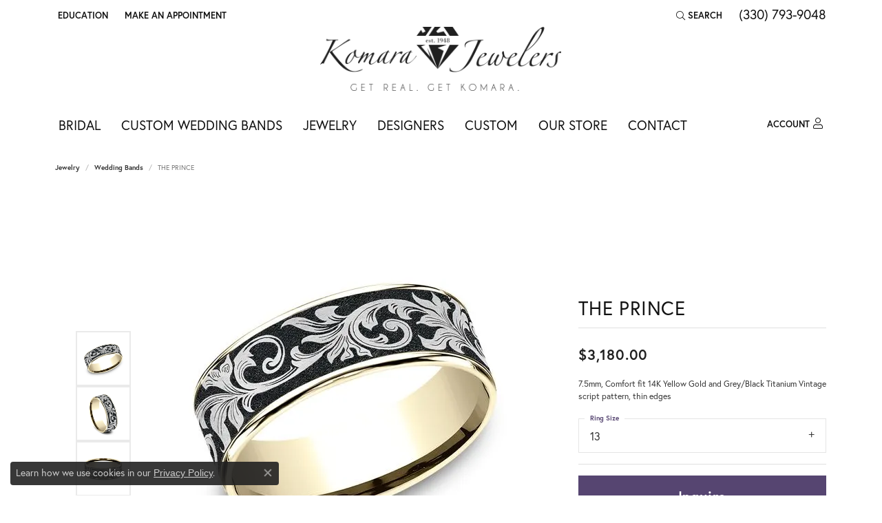

--- FILE ---
content_type: text/html; charset=UTF-8
request_url: https://www.komarajewelers.com/jewelry-details/wedding-bands/the-prince/159647
body_size: 19146
content:
<!DOCTYPE html>
<html lang="en">
	<head>
		<meta charset="utf-8">
		<title>Ammara Stone THE PRINCE CFT9475391GBKT14KY13 14KY Canfield | Komara Jewelers | Canfield, OH</title>	
		
		
		<link rel="preconnect" href="//v6master-brooks.shopfinejewelry.com/">
		<link rel="preconnect" href="https://cdn.jewelryimages.net/">
		
		<link rel="stylesheet" href="/css/_monolith.min.css?t=15475" media="all">
				
		
		
		<link rel="stylesheet" href="//v6master-brooks.shopfinejewelry.com/js/vendor/OwlCarousel2-2.3.4/dist/assets/owl.carousel.min.css?t=komarajewelers15475"  media="print" onload="this.media='all'">
		<link rel="stylesheet" href="//v6master-brooks.shopfinejewelry.com/js/vendor/magiczoomplus-commercial/magiczoomplus/magiczoomplus.css?t=komarajewelers15475"  media="print" onload="this.media='all'">
		<link rel="stylesheet" href="//v6master-brooks.shopfinejewelry.com/js/vendor/bootstrap4-datetimepicker-master/build/css/bootstrap-datetimepicker.min.css?t=komarajewelers15475"  media="print" onload="this.media='all'">
		<link rel="stylesheet" href="//v6master-brooks.shopfinejewelry.com/js/src/components/phone-number-input/css/phone-number-input.min.css?t=komarajewelers15475"  media="print" onload="this.media='all'">
		<link rel="stylesheet" href="//v6master-brooks.shopfinejewelry.com/js/vendor/jquery.realperson.package-2.0.1/jquery.realperson.css?t=komarajewelers15475"  media="print" onload="this.media='all'">
		<link rel="stylesheet" href="//v6master-brooks.shopfinejewelry.com/fonts/diamond-shapes/diashapes-v6.min.css" media="print" onload="this.media='all';">
		<link rel="stylesheet" href="//v6master-brooks.shopfinejewelry.com/fonts/ring-settings/big-ring-settings-style.min.css" media="print" onload="this.media='all';">
		<link rel="stylesheet" href="//v6master-brooks.shopfinejewelry.com/css/fragments/consentManagementPlatform.min.css" media="print" onload="this.media='all';">
		<link rel="stylesheet" href="//v6master-brooks.shopfinejewelry.com/css/fragments/toggleSwitch.min.css" media="print" onload="this.media='all';">
		<link rel="stylesheet" href="//v6master-brooks.shopfinejewelry.com/css/fragments/address-table.min.css" media="print" onload="this.media='all';">
		<link rel="stylesheet" href="//v6master-brooks.shopfinejewelry.com/fonts/icons/css/fontawesome-light.min.css" media="print" onload="this.media='all';">
		<link rel="stylesheet" href="//v6master-brooks.shopfinejewelry.com/fonts/icons/css/brands.min.css" media="print" onload="this.media='all';">
		<link rel="stylesheet" href="//v6master-brooks.shopfinejewelry.com/js/build/components/login/css/login.min.css?t=komarajewelers15475"  media="print" onload="this.media='all'">
		<link rel="stylesheet" href="/css/_login.min.css?t=komarajewelers15475"  media="print" onload="this.media='all'">
		<link rel="stylesheet" href="/css/_quick-search.min.css?t=komarajewelers15475"  media="print" onload="this.media='all'">
			<link rel="stylesheet" href="//v6master-brooks.shopfinejewelry.com/css/pages/jewelry-details.min.css?t=komarajewelers15475" media="all">		
		
		<link rel="stylesheet" href="//v6master-brooks.shopfinejewelry.com/css/theme-everest.css?t=15475" media="print" onload="this.media='all';">
		
		<link rel="stylesheet" href="/css/local.css?t=15475" media="all">
		<link rel="stylesheet" href="//v6master-brooks.shopfinejewelry.com/css/print.min.css?t=15475" media="print" type="text/css">
	
		<script data-load-position="inline">
			window.cmpSettings = {"useOptInConsentPolicy":false,"showConsentManagementOptions":false,"includeRolexCookieOptions":false,"includePersonalizationCookieOption":true,"forRolexHybrid":false,"rolexCMPVersion":1};
		</script>
		<script src="//v6master-brooks.shopfinejewelry.com/js/globalScripts/cookieBlocker.js" data-load-position="inline"></script>
		
		<script>
			var blockedCookieScripts = [];
		</script>		
		<!-- No analytics active "" -->		
		
		

		<!-- HEAD INCLUDES START -->
		<!-- Google tag (gtag.js) --> <script async src=" https://www.googletagmanager.com/gtag/js?id=G-PN0KNQWBNX"></script> <script> window.dataLayer = window.dataLayer || []; function gtag(){dataLayer.push(arguments);} gtag('js', new Date()); gtag('config', 'G-PN0KNQWBNX'); </script>

<!-- Google Tag Manager -->
<script>(function(w,d,s,l,i){w[l]=w[l]||[];w[l].push({'gtm.start':
new Date().getTime(),event:'gtm.js'});var f=d.getElementsByTagName(s)[0],
j=d.createElement(s),dl=l!='dataLayer'?'&l='+l:'';j.async=true;j.src=
' https://www.googletagmanager.com/gtm.js?id='+i+dl;f.parentNode.insertBefore(j,f);
})(window,document,'script','dataLayer','GTM-MK6H4L2');</script>
<!-- End Google Tag Manager -->

<!-- Facebook Pixel Code -->
<script>
!function(f,b,e,v,n,t,s)
{if(f.fbq)return;n=f.fbq=function(){n.callMethod?
n.callMethod.apply(n,arguments):n.queue.push(arguments)};
if(!f._fbq)f._fbq=n;n.push=n;n.loaded=!0;n.version='2.0';
n.queue=[];t=b.createElement(e);t.async=!0;
t.src=v;s=b.getElementsByTagName(e)[0];
s.parentNode.insertBefore(t,s)}(window, document,'script',
' https://connect.facebook.net/en_US/fbevents.js');
fbq('init', '2094635470841206');
fbq('track', 'PageView');
</script>
<noscript><img height="1" width="1" style="display:none"
src=" https://www.facebook.com/tr?id=2094635470841206&ev=PageView&noscript=1"
/></noscript>
<!-- End Facebook Pixel Code -->

<link rel="shortcut icon" href="/images/favicon.png">

<script type="text/javascript">
    adroll_adv_id = "ARU6N7I6N5H77NHYJYWI25";
    adroll_pix_id = "HCQ6PJD6IJARFONXNQCJ3F";
    adroll_version = "2.0";

    (function(w, d, e, o, a) {
        w.__adroll_loaded = true;
        w.adroll = w.adroll || [];
        w.adroll.f = [ 'setProperties', 'identify', 'track' ];
        var roundtripUrl = "https://s.adroll.com/j/" + adroll_adv_id
                + "/roundtrip.js";
        for (a = 0; a < w.adroll.f.length; a++) {
            w.adroll[w.adroll.f[a]] = w.adroll[w.adroll.f[a]] || (function(n) {
                return function() {
                    w.adroll.push([ n, arguments ])
                }
            })(w.adroll.f[a])
        }

        e = d.createElement('script');
        o = d.getElementsByTagName('script')[0];
        e.async = 1;
        e.src = roundtripUrl;
        o.parentNode.insertBefore(e, o);
    })(window, document);
    adroll.track("pageView");
</script>

<meta name="facebook-domain-verification" content="85ejaakft7f12iqjv1sh7dsnt8x6mh" /><script>window.userCurrency = "USD";</script>
		<!-- HEAD INCLUDES END -->

		
					
		<script data-load-position="early 0">window.pageInfo={"itemID":"159647","itemDetails":{"itemID":"159647","masterID":"2513323","jewelryClassID":"18","itemUrl":null,"vendorID":"00028","edgeVendID":"","folderName":"benchmark","has1x1":"0","imgFileName":"CFT9475391GBKT14KY13.jpg","imgAlt1":"","imgFileName2":"CFT9475391GBKT14KY13_2.jpg","imgAlt2":"","imgFileName3":"CFT9475391GBKT14KY13_3.jpg","imgAlt3":"","imgFileName4":"CFT9475391GBKT14KY13_4.jpg","imgAlt4":"","imgFileName5":null,"imgAlt5":"","videoFile":"","youtubeLink":"","imgUrl":"galleries\/benchmark\/CFT9475391GBKT14KY13.jpg","collectionID":"9","itemTitle":"THE PRINCE","description":"7.5mm, Comfort fit 14K Yellow Gold and Grey\/Black Titanium Vintage script pattern, thin edges ","styleNo":"CFT9475391GBKT14KY13","vendorStyle":"00028-CFT9475391GBKT14KY","GUID":"","RFID":"","gender":"","ringSetting":"0","settingType":null,"centerStoneIncluded":"0","centerCtWt":"0.00","centerDiaShape":"0","centerDiaCut":"0","centerDiaClarity":"0","centerDiaColor":"0","centerDiaDimensions":"","centerDiaCertType":"0","centerDiaCertImg":"","centerDiaCertNo":"","centerDiaFluorescence":"0","centerDiaTable":"0.00","centerDiaDepth":"0.00","centerDiaCulet":"0","centerDiaPrice":"0.00","centerDiaPricePerCarat":"0.00","commonDiaCtWt":"0.00","commonDiaShape":"0","commonDiaCut":"0","commonDiaClarity":"0","commonDiaColor":"0","totalDiaCount":"0","totalDiaCtWt":"0.00","shapeRange":"","centerGemIncluded":"0","centerGemType":"0","centerGemShape":"0","centerGemstoneCtWt":"0.00","centerGemDimensions":"","centerGemQuality":"","gemstoneType":null,"gemstoneTypeA":"0","gemstoneTypeACtWt":"0.00","gemstoneTypeACount":"0","gemstoneTypeB":"0","gemstoneTypeBCtWt":"0.00","gemstoneTypeBCount":"0","gemstoneTypeC":"0","gemstoneTypeCCtWt":"0.00","gemstoneTypeCCount":"0","gemstoneTypeD":"0","gemstoneTypeDCtWt":"0.00","gemstoneTypeDCount":"0","gemstoneTypeE":"0","gemstoneTypeECtWt":"0.00","gemstoneTypeECount":"0","totalGemstoneWt":"0.00","fullMetalType":"14K Yellow Gold","metalType1":"14KY","length":"0.00","lengthType":"","width":"7.50","widthType":"","size":null,"color":null,"letter":null,"era":null,"ringSizes":"13","stockLevel":"1","availability":"7-10","freeShipping":"0","weight":"1.00","weightType":"","enableCheckout":"1","lowCt":"0.00","highCt":"0.00","categoryTitle":"Wedding Bands","categoryUrl":"wedding-bands","h1Tag":"","parentCategoryTitle":"","parentCategoryUrl":"","retail":3180,"salePrice":0,"imgFileName_exists":null,"imgFileName_width":null,"imgFileName2_exists":null,"imgFileName2_width":null,"imgFileName3_exists":null,"imgFileName3_width":null,"imgFileName4_exists":null,"imgFileName4_width":null,"imgFileName5_exists":null,"imgFileName5_width":null,"nonStandardImage":null,"similarSKUs":"{\"idList\":[\"95797\",\"96665\",\"97477\",\"97375\",\"97881\",\"134775\",\"95567\",\"95299\",\"150679\",\"157305\"],\"ctime\":1715544813}","itemMetaTitle":"","itemMetaKeywords":"","itemMetaDescription":"","itemVisible":"1","autoUpdate":"1","collectionTitle":"Ammara Stone","collectionUrl":"Ammara-Stone","logoWhite":"ammara-stone-benchmark-logo-white","copyHybrid":"Ammara Stone represents the notion of united strength. The word &quot;Ammara&quot; (deriving from the Greek word Amarantos) translates to unfading and eternal. Coupled with the word &quot;Stone&quot;, the Ammara Stone name represent the stone-like foundation shared between you and yours. The Ammara Stone line breaks the barriers of traditional ring design. There is nothing traditional about the eternal bond you share, and your ring should be no different.","masterCollectionID":"00515","jsonData":null,"fixedShippingPrice":"0.00","metalFinish":"","style":"","watchType":"","watchBraceletMaterial":"","watchBraceletColor":"","watchCaseSize":"","watchCaseMaterial":"","watchCrystalType":"","watchBezel":"","watchDialColor":"","watchDialShape":"","watchDialType":"","watchMovement":"","watchWaterResistance":"","watchFunctions":"","watchBraceletStyle":"","commonStoneType":"0","hidePrice":"0","excludeFromCoupons":"0","isERDBrand":"0","collection":"","fretail":"$3,180.00","fsalePrice":"$0.00","collectionLogoURL":"\/\/collections.jewelryimages.net\/collections_logos\/ammara-stone-benchmark-logo-white.jpg","imageSource":"\/\/cdn.jewelryimages.net\/galleries\/benchmark\/CFT9475391GBKT14KY13.jpg?v=15"},"baseSKU":"00028-CFT9475391GBKT14KY","baseSKURaw":"CFT9475391GBKT14KY","jewelryClassID":"18","jsonData":false,"styleNo":"CFT9475391GBKT14KY13","scrambledStlyeNo":"","itemTitle":"THE PRINCE","itemVisible":"1","categoryUrl":"wedding-bands","collectionID":"9","edgeVendID":"","vendorID":"00028","erdLegacyUrl":false,"variationStyle":"","imageBaseURL":"","image1":"\/\/cdn.jewelryimages.net\/galleries\/benchmark\/CFT9475391GBKT14KY13.jpg?v=15","image2":"\/\/cdn.jewelryimages.net\/galleries\/benchmark\/CFT9475391GBKT14KY13_2.jpg?v=15","image3":"\/\/cdn.jewelryimages.net\/galleries\/benchmark\/CFT9475391GBKT14KY13_3.jpg?v=15","image4":"\/\/cdn.jewelryimages.net\/galleries\/benchmark\/CFT9475391GBKT14KY13_4.jpg?v=15","image5":"","image6":"https:\/\/cdn.jewelryimages.net\/static\/v6master\/images\/page_content\/Punchmark_600x800-optimized.gif?webpSupport=0","variationColNames":"[]","ringSizeHasJSON":false,"ringSizeJSON":"13","session":"e9bcf172d3e54bb7f78d723282ec13c8","referer":"","hideDecimals":"0","hideAllPrices":"0","price":3180,"currency":"USD","hidePriceMessage":"Call for Price","calculateLiveSettingPrice":false,"metalType":"14KY","metalFinish":"","diamondQuality":"","priceAdj":1,"forexMultiplier":1,"similarItems":{"success":true,"retArr":[{"imageSource":"\/\/cdn.jewelryimages.net\/galleries\/benchmark\/0125R7010TA06.jpg?v=15","itemUrl":"\/jewelry-details\/wedding-bands\/the-hero\/95797","itemTitle":"THE HERO","retail":"1900.00","salePrice":"0.00"},{"imageSource":"\/\/cdn.jewelryimages.net\/galleries\/benchmark\/0125R7763TA06.jpg?v=15","itemUrl":"\/jewelry-details\/wedding-bands\/the-stryker\/96665","itemTitle":"THE STRYKER","retail":"1855.00","salePrice":"0.00"},{"imageSource":"\/\/cdn.jewelryimages.net\/galleries\/benchmark\/0125Y7740TA06.jpg?v=15","itemUrl":"\/jewelry-details\/wedding-bands\/the-phantom\/97477","itemTitle":"THE PHANTOM","retail":"1900.00","salePrice":"0.00"},{"imageSource":"\/\/cdn.jewelryimages.net\/galleries\/benchmark\/025TA703414KR06.jpg?v=15","itemUrl":"\/jewelry-details\/wedding-bands\/the-gauge\/97375","itemTitle":"THE GAUGE","retail":"3515.00","salePrice":"0.00"},{"imageSource":"\/\/cdn.jewelryimages.net\/galleries\/benchmark\/025W7393TA06.jpg?v=15","itemUrl":"\/jewelry-details\/wedding-bands\/the-caspian\/97881","itemTitle":"THE CASPIAN","retail":"2600.00","salePrice":"0.00"},{"imageSource":"\/\/cdn.jewelryimages.net\/galleries\/benchmark\/032R6561GTA06.jpg?v=15","itemUrl":"\/jewelry-details\/wedding-bands\/the-defender\/134775","itemTitle":"THE DEFENDER","retail":"2585.00","salePrice":"0.00"},{"imageSource":"\/\/cdn.jewelryimages.net\/galleries\/benchmark\/BP025R7613TA06.jpg?v=15","itemUrl":"\/jewelry-details\/wedding-bands\/the-ozark\/95567","itemTitle":"THE OZARK","retail":"2600.00","salePrice":"0.00"},{"imageSource":"\/\/cdn.jewelryimages.net\/galleries\/benchmark\/BP025W7611GTA06.jpg?v=15","itemUrl":"\/jewelry-details\/wedding-bands\/the-gunnison\/95299","itemTitle":"THE GUNNISON","retail":"2600.00","salePrice":"0.00"},{"imageSource":"\/\/cdn.jewelryimages.net\/galleries\/benchmark\/CF378003GTA14KY07.jpg?v=15","itemUrl":"\/jewelry-details\/wedding-bands\/the-harvest\/150679","itemTitle":"THE HARVEST","retail":"1990.00","salePrice":"0.00"},{"imageSource":"\/\/cdn.jewelryimages.net\/galleries\/benchmark\/CF378005GTA14KY11.5.jpg?v=15","itemUrl":"\/jewelry-details\/wedding-bands\/the-timeless\/157305","itemTitle":"THE TIMELESS","retail":"1990.00","salePrice":"0.00"},{"imageSource":null,"itemUrl":null,"itemTitle":null,"retail":null,"salePrice":null}],"date":1715544813000},"enableCustomerWishlist":"1","enableGuestWishlist":"1","customer":{"loggedIn":false,"hasGuestWishlist":false,"firstName":"","lastName":"","email":"","phone":""},"lowCt":"0.00","highCt":"0.00","shapeRange":"","showChatButtonJewelryDetails":"0","jewelryDescriptionShowMoreButton":true,"affirmPublicKey":"","financingPageVisibility":"1","storename":"Komara Jewelers","storeaddress":"<br>Canfield Location<br>3649 Canfield Road<br>Canfield, OH 44406-9385<br>","cartButtonDefaultText":"Add to Cart","availableLocationInputHTML":"<input type=\"hidden\" value=\"1\" name=\"location\" class=\"appt-location\">","locationDayTime":{"1":{"locationName":"Canfield Location","daysOfWeekDisabled":[0],"timeOfDay":{"1":{"open":"10:00:00","close":"19:30:00"},"2":{"open":"10:00:00","close":"17:30:00"},"3":{"open":"10:00:00","close":"17:30:00"},"4":{"open":"10:00:00","close":"19:30:00"},"5":{"open":"10:00:00","close":"17:30:00"},"6":{"open":"10:00:00","close":"15:30:00"}},"closedHolidayDates":[],"adjustedHolidayHours":[]}},"locationsFieldInquiries":"1","customerID":null};</script>			
		
<script>
	window.enableEcommerce = "0";
</script>

		
<script>
	window.fbAppId = "174100089333117";
</script>

		
	<script>
		window.googleAppId = "522739862603-9cnc28esu2ntos9aevhluql3ikdjgqpo.apps.googleusercontent.com";
	</script>

		<script type="application/ld+json">{"@context":"https:\/\/schema.org","@type":"Product","name":"THE PRINCE","image":["\/\/cdn.jewelryimages.net\/galleries\/benchmark\/CFT9475391GBKT14KY13.jpg?v=15","\/\/cdn.jewelryimages.net\/galleries\/benchmark\/CFT9475391GBKT14KY13_2.jpg?v=15","\/\/cdn.jewelryimages.net\/galleries\/benchmark\/CFT9475391GBKT14KY13_3.jpg?v=15","\/\/cdn.jewelryimages.net\/galleries\/benchmark\/CFT9475391GBKT14KY13_4.jpg?v=15"],"description":"7.5mm, Comfort fit 14K Yellow Gold and Grey\/Black Titanium Vintage script pattern, thin edges ","sku":"CFT9475391GBKT14KY13","mpn":"00028-CFT9475391GBKT14KY","brand":{"@type":"Brand","name":"Ammara Stone"},"offers":{"@type":"Offer","url":"https:\/\/www.komarajewelers.com\/jewelry-details\/wedding-bands\/the-prince\/159647","priceCurrency":"USD","price":"3180","priceValidUntil":"2026-02-18","availability":"https:\/\/schema.org\/InStock","shippingDetails":{"@type":"OfferShippingDetails","shippingRate":{"@type":"MonetaryAmount","currency":"USD"},"shippingDestination":{"@type":"DefinedRegion","addressCountry":"US"},"deliveryTime":{"@type":"ShippingDeliveryTime","handlingTime":{"@type":"QuantitativeValue","minValue":"7","maxValue":"10"},"businessDays":{"@type":"OpeningHoursSpecification","dayOfWeek":["https:\/\/schema.org\/Monday","https:\/\/schema.org\/Tuesday","https:\/\/schema.org\/Wednesday","https:\/\/schema.org\/Thursday","https:\/\/schema.org\/Friday","https:\/\/schema.org\/Saturday"]}}}}}</script>
		<meta name="description" content="Shop Ammara Stone Wedding Bands like this CFT9475391GBKT14KY13 THE PRINCE at Komara Jewelers in Canfield OH">
		<meta name="referrer" content="strict-origin-when-cross-origin">
		<meta name="keywords" content="">
		<meta name="viewport" content="width=device-width, initial-scale=1">
		<!-- Open Graph Meta -->
		<meta property="og:title" content="THE PRINCE">
		<meta property="og:description" content="7.5mm, Comfort fit 14K Yellow Gold and Grey/Black Titanium Vintage script pattern, thin edges ">
		<meta property="og:image" content="https://cdn.jewelryimages.net/galleries/benchmark/CFT9475391GBKT14KY13.jpg?v=15">
		<meta property="product:brand" content="Ammara Stone">
		<meta property="product:availability" content="Available in 7-10 Business Days">
		<meta property="product:condition" content="new">
		<meta property="product:price:amount" content="$3,180.00">
		<meta property="product:price:currency" content="USD">
		<meta property="product:retailer_item_id" content="159647">
		<!-- End Graph Meta -->

		
	</head>
	<body id="jewelry-details" class=" icofont-fontawesome-light" data-theme="everest">		
		<!-- START BODY INCLUDE -->
		<!-- Google Tag Manager (noscript) -->
<noscript><iframe src=" https://www.googletagmanager.com/ns.html?id=GTM-MK6H4L2"
height="0" width="0" style="display:none;visibility:hidden"></iframe></noscript>
<!-- End Google Tag Manager (noscript) -->
		<!-- END BODY INCLUDE -->
		
		<!-- No podium chat active -->
		
		
		<div id='accessibility-skip-links' data-breakpoint='md'><a class="skippy sr-only sr-only-focusable" href="#main-sections"><span class="skippy-text">Skip to main content</span></a><a class="skippy sr-only sr-only-focusable" href="#footer"><span class="skippy-text">Skip to footer</span></a></div>



		<div class="container-fluid toolbar top ">
			<div class="toolbar-inner align-items-center justify-content-center justify-content-sm-center justify-content-md-between justify-content-lg-between px-10 container" role="toolbar" aria-label="Primary toolbar">
				<ul class="left">
				<li class="toolbar-item dropdown  item-edu-list">
					<a href="javascript:void(0)" role="button" class="dropdown-toggle" data-bs-toggle="dropdown" data-bs-hover="dropdown" aria-haspopup="menu" aria-expanded="false" id="top-menu-item-left-edu-list-1"><span>Education</span><span class="sr-only">Toggle Jewelry Education Menu</span></a>
					<ul class="dropdown-menu menu-edu-list  edu-list-dropdown" aria-labelledby="top-menu-item-left-edu-list-1" role="menu">
						<li><a href="/education" class="dropdown-item">Jewelry Education</a></li>
						<li class="dropdown-submenu">
							<a href="#" class="dropdown-item" aria-haspopup="menu" aria-expanded="false" id="top-submenu-item-left-edu-list-1-1">Diamond Education</a>
							<ul class="dropdown-menu menu-edu-diamonds " aria-labelledby="top-submenu-item-left-edu-list-1-1" role="menu">
								<li><a href="/education-diamonds" class="dropdown-item">The Four Cs of Diamonds</a></li>
								<li><a href="/education-diamond-buying" class="dropdown-item">Diamond Buying Tips</a></li>
							</ul>
						</li>
						<li><a href="/education-settings" class="dropdown-item">Choosing the Ring</a></li>
						<li class="dropdown-submenu">
							<a href="#" class="dropdown-item" aria-haspopup="menu" aria-expanded="false" id="top-submenu-item-left-edu-list-1-2">Learn About Gemstones</a>
							<ul class="dropdown-menu menu-edu-settings " aria-labelledby="top-submenu-item-left-edu-list-1-2" role="menu">
								<li><a href="/education-gemstones#birthstones" class="dropdown-item">Birthstone Guide</a></li>
								<li><a href="/education-gemstones#gemstones" class="dropdown-item">Gemstone Guide</a></li>
							</ul>
						</li>
						<li><a href="/education-metals" class="dropdown-item">Precious Metals</a></li>
						<li class="dropdown-submenu">
							<a href="#" class="dropdown-item" aria-haspopup="menu" aria-expanded="false" id="top-submenu-item-left-edu-list-1-3">Jewelry Care</a>
							<ul class="dropdown-menu menu-edu-care " aria-labelledby="top-submenu-item-left-edu-list-1-3" role="menu">
								<li><a href="/education-jewelry-care" class="dropdown-item">Caring for Fine Jewelry</a></li>
								<li><a href="/education-diamond-care" class="dropdown-item">Diamond Cleaning</a></li>
								<li><a href="/education-gemstone-care" class="dropdown-item">Gemstone Cleaning</a></li>
							</ul>
						</li>
						<li><a href="/education-anniversary-guide" class="dropdown-item">Anniversary Guide</a></li>
						<li><a href="/education-gold-buying" class="dropdown-item">Gold Buying Guide</a></li>
					</ul>
				</li><li class="toolbar-item  item-"><a href="/make-an-appointment" role="link" ><span>Make An Appointment</span></a></li>
				</ul>
				<ul class="right">
			<li class="toolbar-item dropdown  item-search">
				<a href="javascript:void(0)" role="button" class="dropdown-toggle" data-bs-toggle="dropdown" data-bs-hover="dropdown" aria-haspopup="menu" aria-expanded="false" id="top-menu-item-right-search-1" aria-label="Search"><i class="icon-search"></i><span>Search</span><span class="sr-only">Toggle Toolbar Search Menu</span></a>
				<div class="dropdown-menu menu-search dropdown-menu-right" aria-labelledby="top-menu-item-right-search-1" role="presentation">
					<div class="px-2">
						<form action="/jewelry" role="search" method="GET" aria-label="Site search">
							<div class="input-group">
								<label for="toolbar-search-kw" class="sr-only">Search for...</label>
								<input type="text" class="form-control" id="toolbar-search-kw" name="kw" placeholder="Search for...">
								<span class="input-group-btn">
									<button class="btn btn-default px-3" type="submit" role="button" aria-label="Submit search"><i class="icon-search" aria-hidden="true"></i></button>
								</span>
							</div>
						</form>
					</div>
				</div>
			</li><li class="toolbar-item phone item-phone"><a href="tel:3307939048" role="link" ><span>(330) 793-9048</span></a></li>
				</ul>
			</div>
		</div>
<header >
	<div class="container main-content">				
		<div class="row">
			<div class="col main-content-col  ">
				
				
		<a href="/" id="logo" aria-label="Komara Jewelers logo - Go to homepage">
			<img src="/images/logo.png" width="3000" height="800" alt="Komara Jewelers logo" class="mx-auto" loading="eager" decoding="sync" fetchpriority="high">
		</a>
				
				
			</div>
		</div>
	</div>
	
	
</header>
<!-- Nav generated 20260119020339 -->

<nav class="navbar navbar-expand-md navbar-menu-position-default " id="website-navigation" aria-label="Primary">
	
<button class="navbar-toggler d-inline-block d-md-none" id="nav-toggle" type="button" data-animation="animation-2" data-bs-toggle="collapse" data-bs-target="#main-navigation" aria-controls="main-navigation" aria-expanded="false" aria-label="Toggle navigation">
	<span class="navbar-toggler-icon" aria-hidden="true">
		<span></span>
		<span></span>
		<span></span>
	</span>
</button>
	<div class="collapse navbar-collapse justify-content-between" id="main-navigation">
		<div class='container inner-nav  px-0 px-md-10'>
		<ul class="navbar-nav navbar-left justify-content-start align-items-center " id="menubar-left" aria-label="Primary site menu">
		<li class="dropdown nav-item "><a href="javascript:void(0)" data-bs-toggle="dropdown" aria-expanded="false" aria-haspopup="true" class="nav-link " id="menu-item-default-1">Bridal</a><ul class="dropdown-menu  menu-default dropdown-menu-left" aria-labelledby="menu-item-default-1"><li><a href="/ringsettings" data-url="/ringsettings"  class="dropdown-item dropdown-item-parent "  id="submenu-item-default-1-1">Start With The Ring</a></li><li><a href="/ringsettings-diamonds" data-url="/ringsettings-diamonds"  class="dropdown-item dropdown-item-parent "  id="submenu-item-default-1-2">Start With The Diamond</a></li><li><a href="/jewelry/engagement-rings" data-url="/jewelry/engagement-rings"  class="dropdown-item dropdown-item-parent "  id="submenu-item-default-1-3">Shop Engagement Rings</a></li><li><a href="/jewelry/wedding-bands" data-url="/jewelry/wedding-bands"  class="dropdown-item dropdown-item-parent "  id="submenu-item-default-1-4">Wedding Bands</a></li><li><a href="/benchmark-ring-lab" data-url="/benchmark-ring-lab"  class="dropdown-item dropdown-item-parent "  id="submenu-item-default-1-5">Build Your Wedding Band</a></li><li><a href="/education-settings" data-url="/education-settings"  class="dropdown-item dropdown-item-parent "  id="submenu-item-default-1-6">Learn About Ring Settings</a></li><li><a href="/education-diamonds" data-url="/education-diamonds"  class="dropdown-item dropdown-item-parent "  id="submenu-item-default-1-7">Learn About Diamonds</a></li></ul><!-- .dropdown-menu --></li>
		<li class=" nav-item "><a href="/pages/custom-band-builder" class="nav-link ">Custom Wedding Bands</a></li>
		<li class="dropdown nav-item "><a href="javascript:void(0)" data-bs-toggle="dropdown" aria-expanded="false" aria-haspopup="true" class="nav-link " id="menu-item-cat-list-3">Jewelry</a><ul class="dropdown-menu  menu-cat-list dropdown-menu-left cat-list-dropdown" aria-labelledby="menu-item-cat-list-3"><li class="dropdown dropdown-submenu"><a href="/jewelry/engagement" data-url="/jewelry/engagement" class="dropdown-item dropdown-item-parent parent-has-kids" id="submenu-item-cat-list-1">Engagement</a><ul class="dropdown-menu dropdown-menu-left dropdown-menu-children" aria-labelledby="submenu-item-cat-list-1" role="menu"><li role="none"><a class="dropdown-item" href="/jewelry/engagement-rings" role="menuitem">Engagement Rings</a></li><li role="none"><a class="dropdown-item" href="/jewelry/semi-mount-rings" role="menuitem">Semi-mount Rings</a></li><li role="none"><a class="dropdown-item" href="/jewelry/wedding-sets" role="menuitem">Wedding Sets</a></li><li role="none"><a class="dropdown-item" href="/jewelry/anniversary-rings" role="menuitem">Anniversary Rings</a></li></ul></li><li class="dropdown dropdown-submenu"><a href="/jewelry/wedding-bands" data-url="/jewelry/wedding-bands" class="dropdown-item dropdown-item-parent parent-has-kids" id="submenu-item-cat-list-2">Wedding Bands</a><ul class="dropdown-menu dropdown-menu-left dropdown-menu-children" aria-labelledby="submenu-item-cat-list-2" role="menu"><li role="none"><a class="dropdown-item" href="/jewelry/womens-wedding-bands" role="menuitem">Women's Wedding Bands</a></li><li role="none"><a class="dropdown-item" href="/jewelry/mens-wedding-bands" role="menuitem">Men's Wedding Bands</a></li><li role="none"><a class="dropdown-item" href="/jewelry/silicone-wedding-bands" role="menuitem">Silicone Wedding Bands</a></li></ul></li><li class="dropdown dropdown-submenu"><a href="/jewelry/fashion-rings" data-url="/jewelry/fashion-rings" class="dropdown-item dropdown-item-parent parent-has-kids" id="submenu-item-cat-list-3">Fashion Rings</a><ul class="dropdown-menu dropdown-menu-left dropdown-menu-children" aria-labelledby="submenu-item-cat-list-3" role="menu"><li role="none"><a class="dropdown-item" href="/jewelry/diamond-rings" role="menuitem">Diamond Rings</a></li><li role="none"><a class="dropdown-item" href="/jewelry/colored-stone-rings" role="menuitem">Colored Stone Rings</a></li><li role="none"><a class="dropdown-item" href="/jewelry/gold-rings" role="menuitem">Gold Rings</a></li><li role="none"><a class="dropdown-item" href="/jewelry/silver-rings" role="menuitem">Silver Rings</a></li><li role="none"><a class="dropdown-item" href="/jewelry/pearl-rings" role="menuitem">Pearl Rings</a></li></ul></li><li class="dropdown dropdown-submenu"><a href="/jewelry/earrings" data-url="/jewelry/earrings" class="dropdown-item dropdown-item-parent parent-has-kids" id="submenu-item-cat-list-4">Earrings</a><ul class="dropdown-menu dropdown-menu-left dropdown-menu-children" aria-labelledby="submenu-item-cat-list-4" role="menu"><li role="none"><a class="dropdown-item" href="/jewelry/diamond-earrings" role="menuitem">Diamond Earrings</a></li><li role="none"><a class="dropdown-item" href="/jewelry/colored-stone-earrings" role="menuitem">Colored Stone Earrings</a></li><li role="none"><a class="dropdown-item" href="/jewelry/gold-earrings" role="menuitem">Gold Earrings</a></li><li role="none"><a class="dropdown-item" href="/jewelry/silver-earrings" role="menuitem">Silver Earrings</a></li><li role="none"><a class="dropdown-item" href="/jewelry/pearl-earrings" role="menuitem">Pearl Earrings</a></li></ul></li><li class="dropdown dropdown-submenu"><a href="/jewelry/pendants" data-url="/jewelry/pendants" class="dropdown-item dropdown-item-parent parent-has-kids" id="submenu-item-cat-list-5">Pendants</a><ul class="dropdown-menu dropdown-menu-left dropdown-menu-children" aria-labelledby="submenu-item-cat-list-5" role="menu"><li role="none"><a class="dropdown-item" href="/jewelry/diamond-pendants" role="menuitem">Diamond Pendants</a></li><li role="none"><a class="dropdown-item" href="/jewelry/colored-stone-pendants" role="menuitem">Colored Stone Pendants</a></li><li role="none"><a class="dropdown-item" href="/jewelry/silver-pendants" role="menuitem">Silver Pendants</a></li><li role="none"><a class="dropdown-item" href="/jewelry/pearl-pendants" role="menuitem">Pearl Pendants</a></li></ul></li><li class="dropdown dropdown-submenu"><a href="/jewelry/necklaces" data-url="/jewelry/necklaces" class="dropdown-item dropdown-item-parent parent-has-kids" id="submenu-item-cat-list-6">Necklaces</a><ul class="dropdown-menu dropdown-menu-left dropdown-menu-children" aria-labelledby="submenu-item-cat-list-6" role="menu"><li role="none"><a class="dropdown-item" href="/jewelry/diamond-necklaces" role="menuitem">Diamond Necklaces</a></li><li role="none"><a class="dropdown-item" href="/jewelry/colored-stone-necklaces" role="menuitem">Colored Stone Necklaces</a></li><li role="none"><a class="dropdown-item" href="/jewelry/gold-necklaces" role="menuitem">Gold Necklaces</a></li><li role="none"><a class="dropdown-item" href="/jewelry/pearl-necklaces" role="menuitem">Pearl Necklaces</a></li></ul></li><li class="dropdown dropdown-submenu"><a href="/jewelry/bracelets" data-url="/jewelry/bracelets" class="dropdown-item dropdown-item-parent parent-has-kids" id="submenu-item-cat-list-7">Bracelets</a><ul class="dropdown-menu dropdown-menu-left dropdown-menu-children" aria-labelledby="submenu-item-cat-list-7" role="menu"><li role="none"><a class="dropdown-item" href="/jewelry/wrap-bracelets" role="menuitem">Wrap Bracelets</a></li><li role="none"><a class="dropdown-item" href="/jewelry/diamond-bracelets" role="menuitem">Diamond Bracelets</a></li><li role="none"><a class="dropdown-item" href="/jewelry/colored-stone-bracelets" role="menuitem">Colored Stone Bracelets</a></li><li role="none"><a class="dropdown-item" href="/jewelry/gold-bracelets" role="menuitem">Gold Bracelets</a></li><li role="none"><a class="dropdown-item" href="/jewelry/silver-bracelets" role="menuitem">Silver Bracelets</a></li><li role="none"><a class="dropdown-item" href="/jewelry/pearl-bracelets" role="menuitem">Pearl Bracelets</a></li><li role="none"><a class="dropdown-item" href="/jewelry/childrens-bracelets" role="menuitem">Children's Bracelets</a></li></ul></li><li class="dropdown dropdown-submenu"><a href="/jewelry/chains" data-url="/jewelry/chains" class="dropdown-item dropdown-item-parent parent-has-kids" id="submenu-item-cat-list-8">Chains</a><ul class="dropdown-menu dropdown-menu-left dropdown-menu-children" aria-labelledby="submenu-item-cat-list-8" role="menu"><li role="none"><a class="dropdown-item" href="/jewelry/gold-chains" role="menuitem">Gold Chains</a></li><li role="none"><a class="dropdown-item" href="/jewelry/silver-chains" role="menuitem">Silver Chains</a></li></ul></li><li><a href="/jewelry/charms" class="dropdown-item dropdown-item-parent" data-title="Charms">Charms</a></li><li><a href="/jewelry/watches" class="dropdown-item dropdown-item-parent" data-title="Watches">Watches</a></li><li><a href="/jewelry/pins--brooches" class="dropdown-item dropdown-item-parent" data-title="Pins &amp; Brooches">Pins &amp; Brooches</a></li><li><a href="/jewelry/childrens-jewelry" class="dropdown-item dropdown-item-parent" data-title="Children's Jewelry">Children's Jewelry</a></li><li><a href="/jewelry/gifts" class="dropdown-item dropdown-item-parent" data-title="Gifts">Gifts</a></li></ul><!-- div or ul.dropdown-menu --></li>
		<li class="dropdown dropdown-wide nav-item "><a href="javascript:void(0)" data-bs-toggle="dropdown" aria-expanded="false" aria-haspopup="true" class="nav-link " id="menu-item-megamenu-brand-list-4">Designers</a><div class="dropdown-menu dropdown-menu-wide menu-megamenu-brand-list dropdown-menu-left megamenu-brand-list-dropdown" data-parent="" data-cols="5" aria-labelledby="menu-item-megamenu-brand-list-4"><div class="container"><div class="row "><div class="col-12 col-md-auto column-0 brand-column-links"><div><a href="/brand/add-a-pearl" class="dropdown-item dropdown-item-parent" data-title="Add-A-Pearl">Add-A-Pearl</a></div><div><a href="/brand/Allison-Kaufman" class="dropdown-item dropdown-item-parent" data-title="Allison Kaufman">Allison Kaufman</a></div><div><a href="/brand/Ammara-Stone" class="dropdown-item dropdown-item-parent" data-title="Ammara Stone">Ammara Stone</a></div><div><a href="/brand/ancora-designs" class="dropdown-item dropdown-item-parent" data-title="Ancora Designs">Ancora Designs</a></div><div><a href="/brand/armand-jacoby" class="dropdown-item dropdown-item-parent" data-title="Armand Jacoby">Armand Jacoby</a></div><div><a href="/brand/artcarved" class="dropdown-item dropdown-item-parent" data-title="ArtCarved">ArtCarved</a></div><div><a href="/brand/Barkevs" class="dropdown-item dropdown-item-parent" data-title="Barkevs">Barkevs</a></div><div><a href="/brand/Bellarri" class="dropdown-item dropdown-item-parent" data-title="Bellarri">Bellarri</a></div><div><a href="/brand/Benchmark" class="dropdown-item dropdown-item-parent" data-title="Benchmark">Benchmark</a></div><div><a href="/brand/berco" class="dropdown-item dropdown-item-parent" data-title="Berco">Berco</a></div><div><a href="/brand/beverley-k" class="dropdown-item dropdown-item-parent" data-title="Beverley K">Beverley K</a></div><div><a href="/brand/brook-branch" class="dropdown-item dropdown-item-parent" data-title="Brook &amp; Branch">Brook &amp; Branch</a></div></div><div class="col-12 col-md-auto column-1 brand-column-links"><div><a href="/brand/Bulova" class="dropdown-item dropdown-item-parent" data-title="Bulova">Bulova</a></div><div><a href="/brand/Carizza" class="dropdown-item dropdown-item-parent" data-title="Carizza">Carizza</a></div><div><a href="/brand/carla-nancy-b" class="dropdown-item dropdown-item-parent" data-title="Carla/Nancy B">Carla/Nancy B</a></div><div><a href="/brand/charles-garnier-paris" class="dropdown-item dropdown-item-parent" data-title="Charles Garnier Paris">Charles Garnier Paris</a></div><div><a href="/brand/Cherie-Dori" class="dropdown-item dropdown-item-parent" data-title="Cherie Dori">Cherie Dori</a></div><div><a href="/brand/Coast-Diamond" class="dropdown-item dropdown-item-parent" data-title="Coast Diamond">Coast Diamond</a></div><div><a href="/brand/Color-Merchants" class="dropdown-item dropdown-item-parent" data-title="Color Merchants">Color Merchants</a></div><div><a href="/brand/costar" class="dropdown-item dropdown-item-parent" data-title="Costar">Costar</a></div><div><a href="/brand/Forevermark" class="dropdown-item dropdown-item-parent" data-title="De Beers Forevermark">De Beers Forevermark</a></div><div><a href="/brand/Diadori" class="dropdown-item dropdown-item-parent" data-title="Diadori">Diadori</a></div><div><a href="/brand/doves-jewelry" class="dropdown-item dropdown-item-parent" data-title="Doves Jewelry">Doves Jewelry</a></div><div><a href="/brand/encore" class="dropdown-item dropdown-item-parent" data-title="Encore">Encore</a></div></div><div class="col-12 col-md-auto column-2 brand-column-links"><div><a href="/brand/Forge" class="dropdown-item dropdown-item-parent" data-title="Forge">Forge</a></div><div><a href="/brand/frederic-sage" class="dropdown-item dropdown-item-parent" data-title="Frederic Sage">Frederic Sage</a></div><div><a href="/brand/Imperial-Pearls" class="dropdown-item dropdown-item-parent" data-title="Imperial Pearls">Imperial Pearls</a></div><div><a href="/brand/inox" class="dropdown-item dropdown-item-parent" data-title="INOX">INOX</a></div><div><a href="/brand/jabel" class="dropdown-item dropdown-item-parent" data-title="Jabel">Jabel</a></div><div><a href="/brand/jewelry-innovations" class="dropdown-item dropdown-item-parent" data-title="Jewelry Innovations">Jewelry Innovations</a></div><div><a href="/brand/John-Hardy" class="dropdown-item dropdown-item-parent" data-title="John Hardy">John Hardy</a></div><div><a href="/brand/kelly-waters" class="dropdown-item dropdown-item-parent" data-title="Kelly Waters">Kelly Waters</a></div><div><a href="/brand/Kiddie-Kraft" class="dropdown-item dropdown-item-parent" data-title="Kiddie Kraft">Kiddie Kraft</a></div><div><a href="/brand/Lafonn" class="dropdown-item dropdown-item-parent" data-title="Lafonn">Lafonn</a></div><div><a href="/brand/lashbrook-designs" class="dropdown-item dropdown-item-parent" data-title="Lashbrook Designs">Lashbrook Designs</a></div><div><a href="/brand/Le-Vian" class="dropdown-item dropdown-item-parent" data-title="Le Vian">Le Vian</a></div></div><div class="col-12 col-md-auto column-3 brand-column-links"><div><a href="/brand/madison-l" class="dropdown-item dropdown-item-parent" data-title="Madison L">Madison L</a></div><div><a href="/brand/Martin-Flyer" class="dropdown-item dropdown-item-parent" data-title="Martin Flyer">Martin Flyer</a></div><div><a href="/brand/master-ijo-jeweler" class="dropdown-item dropdown-item-parent" data-title="Master IJO Jeweler">Master IJO Jeweler</a></div><div><a href="/brand/midas" class="dropdown-item dropdown-item-parent" data-title="Midas">Midas</a></div><div><a href="/brand/Movado" class="dropdown-item dropdown-item-parent" data-title="Movado">Movado</a></div><div><a href="/brand/ostbye" class="dropdown-item dropdown-item-parent" data-title="Ostbye">Ostbye</a></div><div><a href="/brand/Overnight" class="dropdown-item dropdown-item-parent" data-title="Overnight">Overnight</a></div><div><a href="/brand/PeJay-Creations" class="dropdown-item dropdown-item-parent" data-title="PeJay Creations">PeJay Creations</a></div><div><a href="/brand/rego" class="dropdown-item dropdown-item-parent" data-title="Rego">Rego</a></div><div><a href="/brand/Rembrandt-Charms" class="dropdown-item dropdown-item-parent" data-title="Rembrandt Charms">Rembrandt Charms</a></div><div><a href="/brand/Royal-Chain" class="dropdown-item dropdown-item-parent" data-title="Royal Chain">Royal Chain</a></div><div><a href="/brand/sdc-collection" class="dropdown-item dropdown-item-parent" data-title="SDC Collection">SDC Collection</a></div></div><div class="col-12 col-md-auto column-4 brand-column-links"><div><a href="/brand/shy-creation" class="dropdown-item dropdown-item-parent" data-title="Shy Creation">Shy Creation</a></div><div><a href="/brand/simon-g" class="dropdown-item dropdown-item-parent" data-title="Simon G">Simon G</a></div><div><a href="/brand/Spark-Creations" class="dropdown-item dropdown-item-parent" data-title="Spark Creations">Spark Creations</a></div><div><a href="/brand/Swarovski" class="dropdown-item dropdown-item-parent" data-title="Swarovski">Swarovski</a></div><div><a href="/brand/sylvie" class="dropdown-item dropdown-item-parent" data-title="Sylvie">Sylvie</a></div><div><a href="/brand/Tantalum" class="dropdown-item dropdown-item-parent" data-title="Tantalum">Tantalum</a></div><div><a href="/brand/Unique-Settings" class="dropdown-item dropdown-item-parent" data-title="Unique Settings">Unique Settings</a></div><div><a href="/brand/Vahan" class="dropdown-item dropdown-item-parent" data-title="Vahan">Vahan</a></div><div><a href="/brand/valina" class="dropdown-item dropdown-item-parent" data-title="Valina">Valina</a></div><div><a href="/brand/Victor" class="dropdown-item dropdown-item-parent" data-title="Victor">Victor</a></div><div><a href="/brand/with-you-lockets" class="dropdown-item dropdown-item-parent" data-title="With You Lockets">With You Lockets</a></div><div><a href="/brand/Zeghani" class="dropdown-item dropdown-item-parent" data-title="Zeghani">Zeghani</a></div></div></div><!-- .row -->
					<div class="row explore-all-row">
						<div class="col pt-0 pt-md-10">
							<hr class="my-10">
							<a href="/brands" class="btn btn-dark btn-sm dropdown-item">Designers</a>
						</div>
					</div><!-- .row --></div><!-- .container --></div><!-- div or ul.dropdown-menu --></li>
		<li class="dropdown nav-item "><a href="javascript:void(0)" data-bs-toggle="dropdown" aria-expanded="false" aria-haspopup="true" class="nav-link " id="menu-item-default-5">Custom</a><ul class="dropdown-menu  menu-default dropdown-menu-left" aria-labelledby="menu-item-default-5"><li><a href="/custom-design" data-url="/custom-design"  class="dropdown-item dropdown-item-parent "  id="submenu-item-default-5-1">Custom Design</a></li><li><a href="/custom-jewelry-gallery" data-url="/custom-jewelry-gallery"  class="dropdown-item dropdown-item-parent "  id="submenu-item-default-5-2">Custom Jewelry Gallery</a></li><li><a href="/start-a-project" data-url="/start-a-project"  class="dropdown-item dropdown-item-parent "  id="submenu-item-default-5-3">Start A Project</a></li></ul><!-- .dropdown-menu --></li>
		<li class="dropdown nav-item "><a href="javascript:void(0)" data-bs-toggle="dropdown" aria-expanded="false" aria-haspopup="true" class="nav-link " id="menu-item-default-6">Our Store</a><ul class="dropdown-menu  menu-default dropdown-menu-left" aria-labelledby="menu-item-default-6"><li><a href="/about" data-url="/about"  class="dropdown-item dropdown-item-parent "  id="submenu-item-default-6-1">About Us</a></li><li><a href="/services" data-url="/services"  class="dropdown-item dropdown-item-parent "  id="submenu-item-default-6-2">Our Services</a></li><li><a href="/testimonials" data-url="/testimonials"  class="dropdown-item dropdown-item-parent "  id="submenu-item-default-6-3">Testimonials</a></li><li><a href="/store-policies" data-url="/store-policies"  class="dropdown-item dropdown-item-parent "  id="submenu-item-default-6-4">Store Policies</a></li><li><a href="/make-an-appointment" data-url="/make-an-appointment"  class="dropdown-item dropdown-item-parent "  id="submenu-item-default-6-5">Make An Appointment</a></li><li><a href="/blog" data-url="/blog"  class="dropdown-item dropdown-item-parent "  id="submenu-item-default-6-6">Blogs</a></li></ul><!-- .dropdown-menu --></li>
		<li class=" nav-item "><a href="/contact" class="nav-link ">Contact</a></li></ul><ul class="navbar-nav navbar-right justify-content-start align-items-center " id="menubar-right" aria-label="Secondary site menu">
		<li class="dropdown nav-item text-right item-account">
			<a href="javascript:void(0)" role="button" class="nav-link dropdown-toggle " data-bs-toggle="dropdown" data-bs-hover="dropdown" aria-haspopup="dialog" aria-controls="menu-item-login-dialog-right-account-1" aria-expanded="false" id="menu-item-right-account-1" aria-label="My Account Menu"><span>Account</span><i class='icon-user'></i><span class="sr-only">Toggle My Account Menu</span></a>
			<div class="dropdown-menu menu-account dropdown-menu-right my-account-dropdown punchmarkLogin">
				<div id="menu-item-login-dialog-right-account-1" role="dialog" aria-modal="true" aria-labelledby="menu-item-login-dialog-title-right-account-1" class="loginWrap">
					<div id="menu-item-login-dialog-title-right-account-1" class="sr-only">Login</div>
					<form class="login">
						<div class="form-floating">
							<input type="text" id="menu-item-username-right-account-1" name="username" placeholder="username" class="form-control input-md" autocomplete="off" value="">
							<label for="menu-item-username-right-account-1" class="">Username</label>
						</div>
						<div class="form-floating mt-1">
							<input type="password" id="menu-item-password-right-account-1" name="password" placeholder="password" class="form-control input-md" autocomplete="off" value="">
							<label for="menu-item-password-right-account-1" class="passwordLabel">Password</label>
						</div>
						<button class="btn btn-primary btn-lg btn-block" type="submit">Log In</button>
					</form>
					<p class="pt-3 small text-center mb-0 signUp">
						Don&rsquo;t have an account?
						<a href="/register" class="fw-bold d-block">Sign up now</a>
					</p>
				</div>
			</div>
		</li></ul>
		</div>
	</div>
</nav>

<main id="main-sections" tabindex="-1">
<section class="default">
	<div class="container pb-0">
		<div class="row">
			<div class="col-sm-12">
				
				
		<nav aria-label="breadcrumb" class="mt-0 mb-20" id="nav-breadcrumb">
			<ol class="breadcrumb breadcrumb-widget justify-content-start">
				<li class="breadcrumb-item"><a href="/jewelry">jewelry</a></li><li class="breadcrumb-item"><a href="/jewelry/wedding-bands">Wedding Bands</a></li><li class="breadcrumb-item active">THE PRINCE</li>
			</ol>
		</nav>
				<!--<h1 id="jewelry-details-h1" class="">THE PRINCE</h1>-->
				<div class="p intro-text htmlAboveGrid"></div>
				

<section class="default px-0 py-10">
	<div class="container px-0 py-0">
		<div class="row">			
			<div class="col-12">
				<div class="row">

					<div class="col-12 col-sm-12 col-md-7 col-lg-8 d-flex flex-column justify-content-center align-items-center">
	<div class="column-slider-left justify-content-center align-items-center flex-column flex-md-row-reverse" id="jewelrydetails-image-column">
		<div id="jewelry-main-images" class="column-slider owl-carousel align-self-center" data-slider-id="1" data-margin="20" data-cols-xs="1" data-cols-sm="1" data-cols-md="1" data-cols-lg="1" data-center-mode="center">					
			
			<div class="">
				<div class="widget">
					<a href="//cdn.jewelryimages.net/galleries/benchmark/CFT9475391GBKT14KY13.jpg?v=15" id="jewelry-details-main-img-wrap-1" class="d-block widget-inner position-0 w-100 h-auto h-sm-100 MagicZoom" style="background: transparent;" data-mobile-options="" data-options="rightClick: true; zoomOn: click" data-slide-id="zoom">
						<img id="jewelry-details-main-img-1" src="//cdn.jewelryimages.net/galleries/benchmark/CFT9475391GBKT14KY13.jpg?v=15" class="d-block " style="width:auto !important;" alt="THE PRINCE Komara Jewelers Canfield, OH">
					</a>
				</div>
			</div>
					<div class="">
						<div class="widget">
							<a href="//cdn.jewelryimages.net/galleries/benchmark/CFT9475391GBKT14KY13_2.jpg?v=15" id="jewelry-details-main-img-wrap-2" class="d-block widget-inner position-0 w-100 h-auto h-sm-100 MagicZoom" style="background: transparent;" data-mobile-options="" data-options="zoomOn: click" data-slide-id="zoom">
								<img id="jewelry-details-main-img-2" src="//cdn.jewelryimages.net/galleries/benchmark/CFT9475391GBKT14KY13_2.jpg?v=15" class="d-block " style="width:auto !important;" alt="THE PRINCE Image 2 Komara Jewelers Canfield, OH">
							</a>
						</div>
					</div>
					<div class="">
						<div class="widget">
							<a href="//cdn.jewelryimages.net/galleries/benchmark/CFT9475391GBKT14KY13_3.jpg?v=15" id="jewelry-details-main-img-wrap-3" class="d-block widget-inner position-0 w-100 h-auto h-sm-100 MagicZoom" style="background: transparent;" data-mobile-options="" data-options="zoomOn: click" data-slide-id="zoom">
								<img id="jewelry-details-main-img-3" src="//cdn.jewelryimages.net/galleries/benchmark/CFT9475391GBKT14KY13_3.jpg?v=15" class="d-block " style="width:auto !important;" alt="THE PRINCE Image 3 Komara Jewelers Canfield, OH">
							</a>
						</div>
					</div>
					<div class="">
						<div class="widget">
							<a href="//cdn.jewelryimages.net/galleries/benchmark/CFT9475391GBKT14KY13_4.jpg?v=15" id="jewelry-details-main-img-wrap-4" class="d-block widget-inner position-0 w-100 h-auto h-sm-100 MagicZoom" style="background: transparent;" data-mobile-options="" data-options="zoomOn: click" data-slide-id="zoom">
								<img id="jewelry-details-main-img-4" src="//cdn.jewelryimages.net/galleries/benchmark/CFT9475391GBKT14KY13_4.jpg?v=15" class="d-block " style="width:auto !important;" alt="THE PRINCE Image 4 Komara Jewelers Canfield, OH">
							</a>
						</div>
					</div>
					<div class="">
						<div class="widget">
							<a href="/benchmark-ring-lab/CFT9475391GBKT14KY13" id="jewelry-details-main-img-wrap-5" class="d-block widget-inner position-0 w-100 h-auto h-sm-100" style="background: transparent;" data-mobile-options="" aria-label="Customize in Benchmark Ring Lab">
								<img id="jewelry-details-main-img-5" src="https://cdn.jewelryimages.net/static/v6master/images/page_content/Punchmark_600x800-optimized.gif?webpSupport=0" class="d-block " style="width:auto !important;" alt="THE PRINCE Image 5 Komara Jewelers Canfield, OH" decoding="async">
							</a>
						</div>
					</div> 
		</div>
		<div id="jewelry-image-thumbs" class="column-slider-thumbs owl-thumbs-left h-100 d-flex justify-content-center align-self-center" data-slider-id="1">			
		</div>
	</div>
	<div class="column-slider-under-ringsettings-block align-self-md-end">
		<div class="col-12 text-center pb-2">
			<p class="small fw-bold" style="margin-bottom:-.5rem">For Live Assistance Call</p>
			<a class="btn btn-link btn-md px-3" href="tel:(330) 793-9048">(330) 793-9048</a>	
						
		</div>
	</div>
</div>

					<div class="col-12 col-sm-12 col-md-5 col-lg-4 default">
						<div class="d-flex widget flex-column justify-content-center align-items-start text-left pt-3 pt-md-0 w-100 widget h-100" id="product-details">	
							<div class="content-block w-100">
								
								
								
								<div id="product-details-header" class="pb-3 pb-md-0 pt-3 pt-md-4">
	<div class="d-flex justify-content-between align-items-start">
		<h1 id="jewelry-details-h1" class="h4 mb-0 text-center-sm"><span>THE PRINCE</span></h1>
		<!--<button id="wish-list-button" class="btn btn-link btn-wishlist" style="height:30px;"><i class="icon-heart-o"></i></button>-->
	</div>
</div>	
<div class="pt-1 pb-1">
	<hr class="mb-10">	
	<div class="d-block">
		<!--
		<div class="d-flex align-items-center">										
			<a href="#" id="jewelry-details-brand-image" class="">
				<img src="//collections.jewelryimages.net/collections_logos/ammara-stone-benchmark-logo-white.jpg" class="placeholder" style="max-width:100px" alt="brand: Ammara Stone">				
			</a>
			<span id="jewelry-details-brand-name" class="small text-default text-uppercase hide"></span>			
		</div>
		-->
		<div class="py-3 text-center-sm">
			<span id="product-details-price" class="h4 mb-0 text-dark"></span>
		</div>
	</div>
	
</div>


								
								<p id="jewelry-details-description" class="mb-4 small"></p>
<strong id="fixed-shipping-warning" class="mb-4 small hidden"></strong>


								
								<div id="non-variation-ring-size" class="form-label-group form-label-group-lg">
<select id="jewelry-details-ring-sizes" class="selectpicker" data-style="form-control input-lg" data-size="5">
	<option id="ring-size-option-0" value="13" data-ring-size="13" active>13</option>
</select>
<input type="text" value="" placeholder="ringSizes" class="dummy">
<label>Ring Size</label>
</div>

								

								<span class="hide" id="variation-placeholder"> </span>
								
								
								<input type='hidden' name='variationStyle' value="">
<hr class='mt-3 mb-3'> 

								
								
								

								<!--
								<hr class="mt-0">
								<div class="row pt-1 pb-3">
									<div class="col-12 mb-1 text-center text-md-left">
										<a href="javascript:void(0)"><i class="icon-star"></i> <span class="text-default">Only One Available</span></a>
									</div>
									<div class="col-12 mb-1 text-center text-md-left">
										<a href="javascript:void(0)"><i class="icon-shopping-bag"></i> <span class="text-default">In Another User&rsquo;s Bag</span></a>
									</div>
								</div>
								-->

								
			<button class="btn btn-primary btn-xlg btn-block btn-inquire mb-2" data-item="159647"><span>Inquire</span></button>

								

								

								<a href="/benchmark-ring-lab/CFT9475391GBKT14KY13" class="btn btn-primary btn-block btn-xlg mb-2" role="button">Customize</a>


								<!--<hr class="mt-3 mb-3 border-0">-->

								<div class="d-grid gap-2 d-flex mb-2" id="wish-list-button-container">
	
	<a class="btn btn-default btn-sm btn-wishlist flex-fill px-2" href="javascript:void(0)" id="wish-list-button">
		<i class="icon-heart"></i>			
		<span>My Wish List</span>
	</a>

	<a class="btn btn-default btn-sm btn-view-wishlist flex-fill px-2" href="/myaccount-wishlist" id="view-wish-list-button">
		<span>View in Wish List</span>
	</a>
	
</div>

								<div class="d-grid gap-2 d-flex mb-5 hide" id="my-store-popups">
	<a class="btn btn-default btn-sm flex-fill px-2" href="#" data-bs-toggle="modal" data-bs-target="#shippingInfoModal">Shipping</a>
	<a class="btn btn-default btn-sm flex-fill px-2" href="#" data-bs-toggle="modal" data-bs-target="#returnPolicyModal">Returns</a>
	<a class="btn btn-default btn-sm flex-fill px-2" href="#" data-bs-toggle="modal" data-bs-target="#warrantiesModal">Warranties</a>
</div>

<div class="modal fade" id="shippingInfoModal" tabindex="-1" aria-labelledby="shippingInfoModalLabel" aria-hidden="true">
	<div class="modal-dialog modal-dialog-centered modal-lg">
		<div class="modal-content">
			<div class="modal-header">
				<h4 class="modal-title" id="shippingInfoModalLabel">Shipping Information</h4>
				<button type="button" class="btn-close" data-bs-dismiss="modal" aria-label="Close"><span class='sr-only'>Close</span></button>
			</div>
			<div class="modal-body">
				Our shipping information...
			</div> 
		</div>
	</div>
</div>

<div class="modal fade" id="returnPolicyModal" tabindex="-1" aria-labelledby="returnPolicyModalLabel" aria-hidden="true">
	<div class="modal-dialog modal-dialog-centered modal-lg">
		<div class="modal-content">
			<div class="modal-header">
				<h4 class="modal-title" id="returnPolicyModalLabel">Return Policies</h4>
				<button type="button" class="btn-close" data-bs-dismiss="modal" aria-label="Close"><span class='sr-only'>Close</span></button>
			</div>
			<div class="modal-body">
				Our return policies...
			</div>
		</div>
	</div>
</div>

<div class="modal fade" id="warrantiesModal" tabindex="-1" aria-labelledby="warrantiesModalLabel" aria-hidden="true">
	<div class="modal-dialog modal-dialog-centered modal-lg">
		<div class="modal-content">
			<div class="modal-header">
				<h4 class="modal-title" id="warrantiesModalLabel">Warranties</h4>
				<button type="button" class="btn-close" data-bs-dismiss="modal" aria-label="Close"><span class='sr-only'>Close</span></button>
			</div>
			<div class="modal-body">
				Our warranties...
			</div>
		</div>
	</div>
</div>

								<div class="arrivesByNotices"><div class="alert alert-success arrivesByNotice arrivesByValentinesDayNotice" role="alert">
			<svg xmlns="http://www.w3.org/2000/svg" viewBox="0 0 512 512"><path d="M464 144h-39.3c9.5-13.4 15.3-29.9 15.3-48 0-44.1-33.4-80-74.5-80-42.3 0-66.8 25.4-109.5 95.8C213.3 41.4 188.8 16 146.5 16 105.4 16 72 51.9 72 96c0 18.1 5.8 34.6 15.3 48H48c-26.5 0-48 21.5-48 48v96c0 8.8 7.2 16 16 16h16v144c0 26.5 21.5 48 48 48h352c26.5 0 48-21.5 48-48V304h16c8.8 0 16-7.2 16-16v-96c0-26.5-21.5-48-48-48zm-187.8-3.6c49.5-83.3 66-92.4 89.3-92.4 23.4 0 42.5 21.5 42.5 48s-19.1 48-42.5 48H274l2.2-3.6zM146.5 48c23.4 0 39.8 9.1 89.3 92.4l2.1 3.6h-91.5c-23.4 0-42.5-21.5-42.5-48 .1-26.5 19.2-48 42.6-48zM192 464H80c-8.8 0-16-7.2-16-16V304h128v160zm0-192H32v-80c0-8.8 7.2-16 16-16h144v96zm96 192h-64V176h64v288zm160-16c0 8.8-7.2 16-16 16H320V304h128v144zm32-176H320v-96h144c8.8 0 16 7.2 16 16v80z"/></svg>
			5 shipping options available to get it by Valentine's Day! <span onclick="$('#add_to_cart_btn').click();" class="underline">Choose a shipping option now!</span>
		</div></div>
								
								<div class="d-block p small text-center my-2"><strong>Availability:</strong> <span id="item-availability">Available in 7-10 Business Days</span></div><div class="d-block p small text-center my-2"><b><span id="additional-item-text"></span></b></div>
								
								
								
								<span class="d-block p small text-center my-2 hide" id="jewelry-details-available-locations"></span>
								
								<a href="#" id="jewelry-details-brand-image" class="d-block mx-auto max-width-200 pb-1 hide">
									<img src="//collections.jewelryimages.net/collections_logos/ammara-stone-benchmark-logo-white.jpg" class="max-width-200" alt="brand: Ammara Stone">				
								</a>
																
								<span class="d-block p small text-center my-2"><strong>Style #:</strong> <span id="jewelry-details-sku"></span></span>
								
								<div class="py-3 text-center">
									<div class="addthis_inline_share_toolbox populatedByAddThisScript"></div>
								</div>

							</div>
						</div>
					</div>
				</div>
			</div>
		</div>
	</div>
</section>

			</div>
		</div>
	</div>
</section>

<div id="accordion-details">
	<section class="default py-0">
	<div class="container py-0">
		<div class="row">
			<div class="col-12">	
				<div class="card no-bg">
					<div class="card-header" id="jewelry-column-details-heading">
						<button type="button" class="label" data-bs-toggle="collapse" data-bs-target="#jewelry-column-details" aria-expanded="false" aria-controls="jewelry-column-details">Product Details</button>
					</div>
					<div id="jewelry-column-details" class="collapse" aria-labelledby="jewelry-column-details-heading" data-parent="#accordion-details">
						<div class="card-body">								

							<div class="row text-left">
								<div class="col-6 col-sm-auto"><div class="small mb-3"><strong>Style #:</strong>
 <br><span id="jewelry-details-option-style-#">CFT9475391GBKT14KY13</span></div>
<div class="small mb-3"><strong>Width:</strong>
 <br><span id="jewelry-details-option-width">7.50</span></div>
</div>

<div class="col-6 col-sm-auto"><div class="small mb-3"><strong>Category:</strong>
 <br><span id="jewelry-details-option-category"><a href='/jewelry/wedding-bands'>Wedding Bands</a></span></div>
</div>

<div class="col-6 col-sm-auto"><div class="small mb-3"><strong>Brand:</strong>
 <br><span id="jewelry-details-option-brand"><a href='/jewelry/brand/Ammara-Stone'>Ammara Stone</a></span></div>
</div>

<div class="col-6 col-sm-auto"><div class="small mb-3"><strong>Material:</strong>
 <br><span id="jewelry-details-option-material">14K Yellow Gold</span></div>
</div>


							</div>
														
						</div>
					</div>
				</div>
			</div>
		</div>
	</div>
</section>
</div>
 


<section class="default expanded-details py-0" id="jewelry-brand">
	<div class="container py-0">				
		<div class="row">			
			<div class="col-12">					
				<div class="card no-bg">
					<div class="card-header" id="jewelry-brand-info-heading">
						<button type="button" class="label" data-bs-toggle="collapse" data-bs-target="#jewelry-brand-info" aria-expanded="true" aria-controls="jewelry-brand-info">About Ammara Stone</button>
					</div>
					<div id="jewelry-brand-info" class="collapse show" aria-labelledby="jewelry-brand-info-heading">
						<div class="card-body brand-info-card px-0">
							
							
							<div class="d-block d-sm-flex">
								<div class="max-width-300 ml-sm-0">	
									<a href="#" id="jewelry-details-brand-image-mobile" class="hide d-block">
										<img src="//collections.jewelryimages.net/collections_logos/ammara-stone-benchmark-logo-white.jpg" alt="brand: Ammara Stone" class="d-block border rounded">				
									</a>			
								</div>
								<div class="w-100 pl-sm-20">							
									<h4 class="pt-20 pt-sm-0 text-center-xs">Ammara Stone</h4>
									<p class="mb-3 text-center-xs" id="brandInfoDescription">Ammara Stone represents the notion of united strength. The word &quot;Ammara&quot; (deriving from the Greek word Amarantos) translates to unfading and eternal. Coupled with the word &quot;Stone&quot;, the Ammara Stone name represent the stone-like foundation shared between you and yours. The Ammara Stone line breaks the barriers of traditional ring design. There is nothing traditional about the eternal bond you share, and your ring should be no different.</p>									
									<div class="text-center text-sm-left mt-10 mb-0 pt-10 px-20 px-md-0">										
										<p><strong>More from Ammara Stone:</strong><br><span id="brandCategoryText"></span></p>
									</div>
								</div>
							</div>							
																					
						</div>
					</div>
				</div>	
			</div>
		</div>		
	</div>
</section>


<section class="default expanded-details py-0">
	<div class="container py-0">				
		<div class="row">			
			<div class="col-12">					
				<div class="card no-bg">
					<div class="card-header" id="jewelry-similar-items-heading">
						<button type="button" class="label" data-bs-toggle="collapse" data-bs-target="#jewelry-similar-items" aria-expanded="true" aria-controls="jewelry-similar-items">You May Also Like</button>
					</div>
					<div id="jewelry-similar-items" class="collapse show" aria-labelledby="jewelry-similar-items-heading">
						<div class="card-body similar-items px-10">
							
						</div>
					</div>
				</div>	
			</div>
		</div>		
	</div>
</section>

<input type="hidden" id="showReviews" value="1" />
<section class="default expanded-details py-0" id="reviewLoading" style="display: none;">
	<div class="container">
		<div class="row">
			<div class="col-12">
				<div class="text-center">

					<h5 class="px-30 my-4">Fetching reviews...</h5>

				</div>

			</div>
		</div>
	</div>
</section>

<section class="default expanded-details py-0" id="reviewSection" style="display: none;">
	<div class="container">				
		<div class="row">			
			<div class="col-12">					
				<div class="card no-bg">
					<div class="card-header" id="jewelry-store-reviews-heading">
						<button type="button" class="label collapsed" data-bs-toggle="collapse" data-bs-target="#jewelry-store-reviews" aria-expanded="true" aria-controls="jewelry-store-reviews">Reviews</button>
					</div>
					<div id="jewelry-store-reviews" class="collapse show" aria-labelledby="jewelry-store-reviews-heading">
						<div class="card-body">	
							<div id="store-reviews" class="px-0 py-0">
								<div class="row" id="jewelry-store-reviews-info">
									<div class="col-4 col-sm-auto pb-20 rating-avg-col">
										<div class="rating-avg rounded">
											<div class="rating count-sm" id="averageRating">0</div>
											<div class="out-of rounded-1 rounded-top-0">out of 5</div>
										</div>
									</div>
									<div class="col-8 col-sm-5 col-lg-auto pb-20">
										<div class="rating-chart">
											<div class="col p-0" style="min-width: 40px; max-width: 40px">
												<label class="chart-label">5 Star</label>
												<label class="chart-label">4 Star</label>
												<label class="chart-label">3 Star</label>
												<label class="chart-label">2 Star</label>
												<label class="chart-label">1 Star</label>
											</div>
											<div class="col px-2" id="progress">

											</div>
											<div class="col p-0" style="min-width: 40px; max-width: 40px">
												<label class="chart-label text-left text-default" id="fiveStarCount">(<span class="count">0</span>)</label>
												<label class="chart-label text-left text-default" id="fourStarCount">(<span class="count">0</span>)</label>
												<label class="chart-label text-left text-default" id="threeStarCount">(<span class="count">0</span>)</label>
												<label class="chart-label text-left text-default" id="twoStarCount">(<span class="count">0</span>)</label>
												<label class="chart-label text-left text-default" id="oneStarCount">(<span class="count">0</span>)</label>
											</div>
										</div>
									</div>
									<div class="col-6 col-sm-auto pb-20">
										<div class="rating-overall rounded">
											<div class="overall">Overall Rating</div>
											<div class="colored-stars" id="overallRating"><i class="icon-star"></i><i class="icon-star"></i><i class="icon-star"></i><i class="icon-star"></i><i class="icon-star"></i></div>
										</div>
									</div>
									<div class="col-6 col-sm-12 col-md-auto pb-20">
										<div class="rating-avg-alt rounded">
											<input type="hidden" id="storename" value="Komara Jewelers" />
											<div class="percent" id="percentWidget">97%</div>
											<div class="star-avg" id="percentWidgetText" data-storename="Komara Jewelers">of recent buyers<br> gave Komara Jewelers 5 stars</div>
										</div>
									</div>
								</div>
								<div class="row pb-20" id="jewelry-store-reviews-container">
									<div class="col-12">
										<div class="pb-20 border-top border-bottom" id="reviews">
										</div>
									</div>
								</div>
								<div class="row">
									<div class="col-12">
										<div class="text-center">
											
											<h5 class="px-30 my-4" id="reviewSectionText">There are no reviews yet. Be the first to submit a review now.</h5>
											<button class="btn btn-primary btn-lg" data-bs-toggle="modal" data-bs-target="#exampleModal">Write a Review</button>
											
										</div>
									</div>
								</div>
							</div>			
						</div>
					</div>
				</div>	
			</div>
		</div>		
	</div>
</section>


<div class="modal fade" id="exampleModal" tabindex="-1" role="dialog" aria-labelledby="exampleModalLabel" aria-hidden="true">
	<div class="modal-dialog modal-dialog-centered" role="document">
		<div class="modal-content">
			<div class="modal-header">
				<h4 class="modal-title" id="exampleModalLabel">Write a Review</h4>
				<button type="button" class="btn-close" data-bs-dismiss="modal" aria-label="Close"><span aria-hidden="true" class="sr-only">Close</span></button>
			</div>
			<div class="modal-body">
				<p>Enter your information below and tell us about your experience.</p>
				
				<form id="form-reviews" novalidate="novalidate">								
					<div class="form-label-group">
						<input id="full-name" type="text" name="name" class="form-control input-lg" placeholder="Full Name">
						<label>Full Name</label>
					</div>
					<div class="form-label-group">
						<input id="email-address" type="email" name="email" class="form-control input-lg" placeholder="Email Address">
						<label>Email Address</label>
					</div>
					<!-- <div class="form-label-group">
						<input type="number" name="rating" class="form-control input-lg" placeholder="Rating">
						<label>Rating</label>
					</div> -->
					
					<div class="form-label-group form-label-group-lg">
						<select class="selectpicker" title="&nbsp;" name="rating" data-style="form-control input-lg">
							<!--<option value="" disabled selected>Select rating...</option>-->
							<option value="5">5</option>
							<option value="4">4</option>
							<option value="3">3</option>
							<option value="2">2</option>
							<option value="1">1</option>
						</select>
						<input type="text" value="" placeholder="Rating" class="dummy">
						<label>Rating</label>
					</div>
					
					

					<div class="form-label-group">
						<textarea id="testimonial-text" name="text" class="form-control input-lg" placeholder="Testimonial"></textarea>
						<label>Testimonial</label>
					</div>		
					<!-- <div class="form-group pt-0 mb-0">			
						<label class="my-0">Enter Validation Code:</label>						
					</div> 		
					<div class="form-label-group pb-10">
						<input id="validation" class="form-control input-lg" type="text" id="defaultReal" name="defaultReal" placeholder="Enter code as seen above" required="">						
					</div> -->
					<div class="form-group pt-0 mb-0">			
						<label class="my-0">Enter Validation Code:</label>
						<input type="hidden" class="defaultRealCaptcha" name="defaultRealCaptcha">
					</div>
					
					<div class="form-label-group pb-10">
						<input class="form-control input-lg" type="text" name="defaultRealInput" placeholder="Enter code as seen above">
						<label>Enter code as seen above</label>
					</div>
				</form>

			</div>
			<div class="modal-footer">
				<button type="button" class="btn btn-default" data-dismiss="modal">Close</button>
				<button type="submit" class="btn btn-primary" id="submit-testimonial">Submit Testimonial</button>
			</div>
		</div>
	</div>
</div>





<section class="default">
	<div class="container">
		<div class="row">
			<div class="col-sm-12">
				
				<div class="p outro-text htmlBelowGrid"></div>
			</div>
		</div>
	</div>
</section>


<!-- SEZZLE MODAL -->
<div class='modal fade' id='sezzleModal' tabindex='-1' role='dialog' aria-labelledby='sezzleModalLabel' aria-hidden='true'>
	<div class='modal-dialog modal-dialog-centered'>
		<div class='modal-content'>			
			<div class='modal-body py-0'>
				<button type='button' class='btn-close mt-10' data-bs-dismiss='modal'><span class='sr-only'>Close</span></button>
				<div class='d-block w-100 text-center py-20'>
					<img src="https://cdn.jewelryimages.net/static/checkout/payment-icon-svgs/sezzle-logo.jpg" class="max-width-200 mt-10 mb-20">
					<h4 class='lh-1'>Sezzle it now. Pay us back later.</h4>
					<p class='lh-1'>Check out with Sezzle and split your entire order into 4 interest-free payments over 6 weeks.</p>
					<!--
					<img src="https://cdn.jewelryimages.net/static/checkout/payment-icon-svgs/sezzle-pies.svg" class="max-width-500 my-10">
					-->
					<div class="row pb-20">
						<div class="col-12 col-md-4">
							<div class='h2 bg-primary'><i class='icon-dollar'></i></div>
							<h6 class='lh-1 mb-0'>No Interest, Ever</h6>
							<small class='lh-1'>Plus no fees if you pay on time</small>
						</div>
						<div class="col-12 col-md-4">
							<div class='h2 bg-primary'><i class='icon-credit-card'></i></div>
							<h6 class='lh-1'>No Impact to Your<br>Credit Score</h6>
						</div>
						<div class="col-12 col-md-4">
							<div class='h2 bg-primary'><i class='icon-timer'></i></div>
							<h6 class='lh-1'>Instant Approval<br>Decisions</h6>
						</div>
					</div>					
					<h4 clas="text-primary">Just select Sezzle at checkout!</h4>
					<small>Subject to approval.</small>
				</div>				
			</div>
		</div>
	</div>
</div>



<!-- elapsed time: 0.02018404006958  --> 		
</main><footer id="footer" tabindex="-1">
	
	
	<div class="footer-section">
		<div class="container">
			<div class="row">
				
				
		<div class="col-12 col-sm-12 col-md-3 col-lg-3 text-center text-sm-center text-md-left text-lg-left ">
				
				<div class="footer-heading h6 ">Komara Jewelers</div>
				
				
				
		
		<address class='store-address '>
			3649 Canfield Road<br>Canfield, OH 44406-9385<br><a href='tel:(330) 793-9048' class='location-phone' aria-label='Call the Store'><strong>(330) 793-9048</strong></a><br>
			<a href='/contact?location=1' class='location-link' aria-label='Get store information'><strong class='text-uppercase small location-link'>Store Information</strong></a>
		</address>
		
	
				
				<div class="footer-heading h6 ">Hours</div>
				
				
				
		
		<address class='store-hours '>
			<div class='store-hours-grid' role='table'><div class='store-hours-row' role='row'><div class='store-hours-day' role='rowheader'><strong>Monday:</strong></div><div class='store-hours-time' role='cell'><span>10:00am - 8:00pm</span></div></div><div class='store-hours-row' role='row'><div class='store-hours-day' role='rowheader'><strong><span aria-hidden='true'>Tue-Wed:</span><span class='sr-only'>Tuesday - Wednesday:</span></strong></div><div class='store-hours-time' role='cell'><span>10:00am - 6:00pm</span></div></div><div class='store-hours-row' role='row'><div class='store-hours-day' role='rowheader'><strong>Thursday:</strong></div><div class='store-hours-time' role='cell'><span>10:00am - 8:00pm</span></div></div><div class='store-hours-row' role='row'><div class='store-hours-day' role='rowheader'><strong>Friday:</strong></div><div class='store-hours-time' role='cell'><span>10:00am - 6:00pm</span></div></div><div class='store-hours-row' role='row'><div class='store-hours-day' role='rowheader'><strong>Saturday:</strong></div><div class='store-hours-time' role='cell'><span>10:00am - 4:00pm</span></div></div><div class='store-hours-row' role='row'><div class='store-hours-day' role='rowheader'><strong>Sunday:</strong></div><div class='store-hours-time' role='cell'><span>Closed</span></div></div></div>
		</address>
		
	
		</div>
		<div class="col-12 col-sm-12 col-md-3 col-lg-3 text-center text-sm-center text-md-left text-lg-left ">
				
				<div class="footer-heading h6 ">Jewelry</div>
				
				
				
					<ul class=" footerlinks cat-list" data-parent="" role="menu"><li role="none"><a href="/jewelry/engagement" role="menuitem">Engagement</a></li><li role="none"><a href="/jewelry/wedding-bands" role="menuitem">Wedding Bands</a></li><li role="none"><a href="/jewelry/fashion-rings" role="menuitem">Fashion Rings</a></li><li role="none"><a href="/jewelry/earrings" role="menuitem">Earrings</a></li><li role="none"><a href="/jewelry/pendants" role="menuitem">Pendants</a></li><li role="none"><a href="/jewelry/necklaces" role="menuitem">Necklaces</a></li><li role="none"><a href="/jewelry/bracelets" role="menuitem">Bracelets</a></li><li role="none"><a href="/jewelry/chains" role="menuitem">Chains</a></li><li role="none"><a href="/jewelry/charms" role="menuitem">Charms</a></li><li role="none"><a href="/jewelry/watches" role="menuitem">Watches</a></li><li role="none"><a href="/jewelry/pins--brooches" role="menuitem">Pins & Brooches</a></li><li role="none"><a href="/jewelry/childrens-jewelry" role="menuitem">Children's Jewelry</a></li><li role="none"><a href="/jewelry/gifts" role="menuitem">Gifts</a></li>
					</ul>
		</div>
		<div class="col-12 col-sm-12 col-md-3 col-lg-3 text-center text-sm-center text-md-left text-lg-left ">
				
				<div class="footer-heading h6 ">Education</div>
				
				
				
						<ul class=" footerlinks edu-list" role="menu">
							<li role="none"><a href="/education" role="menuitem">Jewelry Education</a></li>
							<li role="none"><a href="/education-diamonds" role="menuitem">The Four Cs of Diamonds</a></li>
							<li role="none"><a href="/education-diamond-buying" role="menuitem">Diamond Buying Tips</a></li>
							<li role="none"><a href="/education-settings" role="menuitem">Choosing the Ring</a></li>
							<li role="none"><a href="/education-gemstones#birthstones" role="menuitem">Birthstone Guide</a></li>
							<li role="none"><a href="/education-gemstones#gemstones" role="menuitem">Gemstone Guide</a></li>
							<li role="none"><a href="/education-metals" role="menuitem">Precious Metals</a></li>
							<li role="none"><a href="/education-jewelry-care" role="menuitem">Caring for Fine Jewelry</a></li>
							<li role="none"><a href="/education-diamond-care" role="menuitem">Diamond Cleaning</a></li>
							<li role="none"><a href="/education-gemstone-care" role="menuitem">Gemstone Cleaning</a></li>
							<li role="none"><a href="/education-anniversary-guide" role="menuitem">Anniversary Guide</a></li>
							<li role="none"><a href="/education-gold-buying" role="menuitem">Gold Buying Guide</a></li>
						</ul>
		</div>
		<div class="col-12 col-sm-12 col-md-3 col-lg-3 text-center text-sm-center text-md-left text-lg-left ">
				
				<div class="footer-heading h6 ">Exclusive Offers</div>
				
				
				<p class=" small">Signup for special offers and discounts.</p>
						<div class=" subscribe-widget">
							<form action="/newsletter-subscription" method="POST">
								<label for="email-subscribe">Enter your email address</label>
								<div class="input-group input-group-md" style="">
									<input name="email" id="email-subscribe" type="email" class="form-control pr-0 pl-10" placeholder="example@domain.com" title="Enter your email address to subscribe">
									<span class="input-group-btn">
										<button class="btn btn-primary px-3" type="submit" value="1" aria-label="subscribe to newsletter"><i class="icon-email"></i></button>
									</span>
								</div>
								<input type="hidden" name="signing_up" value="1">
								<input type="hidden" name="reference" value="footer">
							</form>
						</div>
				
				<div class="footer-heading h6 full-color">Follow Us</div>
				
				
				
					<div class="full-color">
						<div class="social-networks full-color">
							<a href="https://www.facebook.com/KomaraJewelers/" class="network facebook" target="_blank" rel="nofollow noopener" title="Follow us on facebook" aria-label="Follow us on facebook (opens in new tab)"><i class="icon-facebook" aria-hidden="true"></i></a>
<a href="https://www.instagram.com/komarajewelers/" class="network instagram" target="_blank" rel="nofollow noopener" title="Follow us on instagram" aria-label="Follow us on instagram (opens in new tab)"><i class="icon-instagram" aria-hidden="true"></i></a>

						</div>
					</div>
		</div>
				
			</div>
		</div>
	</div>
	<div class="footer-section">
		<div class="container">
			<div class="row">
				
				
		<div class="col-12 col-sm-12 col-md-12 col-lg-12 text-center text-sm-center text-md-center text-lg-center ">
				
				
				
				
				
					<ul class="footer-affiliate-logos" data-color="dark" aria-label="Footer logo links">
					</ul>
		</div>
				
			</div>
		</div>
	</div>
	<div class="copyrights">
	<div class="row">
		<div class="col-12">
			<ul class="required-links text-center">
				
				<li class="required-links-item required-links-item-privacy"><a href="/privacy-policy">Privacy Policy</a></li>
				<li class="required-links-item required-links-item-terms"><a href="/terms-and-conditions">Terms &amp; Conditions</a></li>
				<li class="required-links-item required-links-item-accessibility"><a href="/ada-compliance">Accessibility Statement</a></li>
			</ul>
			<p class="text-center">
				&copy; 2026 Komara Jewelers. All Rights Reserved.
			</p>
		</div>
	</div>
	<div class="developer-attribution">
		<p>
			Powered by: <a target="_blank" rel="nofollow noopener" href="https://www.punchmark.com/?ref=webclient" aria-label="Website CMS platform provider">Punchmark</a>
		</p>
	</div>
</div>
</footer>		
		
		
		
		<!-- premium cart -->
		
		
		<!-- loading icon -->
		
				<div id="page-loading" data-loader-type="dots-1">
					<div class="page-loading-inner" role="status" aria-live="polite" aria-busy="true">
						<div class="dots-1" aria-hidden="true"></div>
						<div class="loading-text" aria-hidden="true">Loading</div>
					</div>
				</div>
				
		<!-- global popup html --> 
				
		
		<div class="js-div">
		
			<!-- dependencies -->
			<script type="text/javascript" src="//v6master-brooks.shopfinejewelry.com/js/vendor/jquery-3.7.1.min.js" data-load-position="early 0"></script><script type="text/javascript" src="https://cdn.jsdelivr.net/npm/@popperjs/core@2.9.3/dist/umd/popper.min.js" crossorigin data-load-position="early 0"></script><script type="text/javascript" src="https://cdn.jsdelivr.net/npm/bootstrap@5.1.1/dist/js/bootstrap.min.js" crossorigin data-load-position="early 100"></script><script type="text/javascript" src="//cdn.jewelryimages.net/js/react_v17.0/react.production.min.js"></script><script type="text/javascript" src="//cdn.jewelryimages.net/js/react_v17.0/react-dom.production.min.js"></script><script type="text/javascript" src="//v6master-brooks.shopfinejewelry.com/js/vendor/jquery.lazy-master/jquery.lazy.min.js" data-load-position="early 100"></script><script type="text/javascript" src="//v6master-brooks.shopfinejewelry.com/js/vendor/JavaScript-Templates-master/js/tmpl.min.js" data-load-position="early 0"></script><script type="text/javascript" src="//v6master-brooks.shopfinejewelry.com/js/vendor/jquery-hoverIntent-master/jquery.hoverIntent.min.js" data-load-position="early 100"></script><script type="text/javascript" src="//v6master-brooks.shopfinejewelry.com/js/passive-event-listeners.min.js" async></script>
		<script src="//v6master-brooks.shopfinejewelry.com/js/utils/DOMMutationUtils.min.js"></script>
		<script src="//v6master-brooks.shopfinejewelry.com/js/utils/LoadingUtils.min.js"></script>
		<script src="//v6master-brooks.shopfinejewelry.com/js/utils/GlobalIncluder.min.js?version=withLoginIncludes"></script>
		<script src="//v6master-brooks.shopfinejewelry.com/js/globalScripts/addThisIncluder.min.js"></script>
		<script type="text/javascript" src="//v6master-brooks.shopfinejewelry.com/js/nav/nav.min.js?t=komarajewelers15475" async data-load-position="early 300"></script>

			<!-- ada support -->
			<script type="text/javascript" src="//v6master-brooks.shopfinejewelry.com/js/header/toolbar-accessibility.min.js?t=komarajewelers15475" async data-load-position="early 300"></script><script type="text/javascript" src="//v6master-brooks.shopfinejewelry.com/js/globalScripts/accessibilitySkipLinks.min.js?t=komarajewelers15475" async data-load-position="early 300"></script>
		
			<!-- local fonts -->
			
		
			<!-- adobe / google -->
			
				<script type='text/javascript' data-load-position="early 0">
					WebFontConfig = {
					  typekit: { id: 'agd4tpa' }
				   };
				   (function(d) {
					  var wf = d.createElement('script'), s = d.scripts[0];
					  wf.src = 'https://ajax.googleapis.com/ajax/libs/webfont/1.6.26/webfont.js';
					  wf.async = true;
					  s.parentNode.insertBefore(wf, s);
				   })(document);
				</script>		

			<!-- footer includes -->
			<div class="cmp-overlay hide" id="cmpMinimalPrompt">
                <div class="cmp-content">
                    <table>
                        <tr>
                            <td>
                                <div class="cmp-overlay-description"><p>Learn how we use cookies in our <a href="/privacy-policy">Privacy Policy</a><span class="consent-management-option-section hide"> or <a id="openModalButton" href="#cookie-preferences" onclick="return false;">manage cookie preferences</a></span>.</p></div>
                            </td>
                            <td>
                                <button type="button" class="btn-close close-cmp-overlay forceExitCMPButton" aria-label="Close consent popup"><span class="sr-only">Close consent popup</span></button>
                            </td>
                        </tr>
                        <tr>
                            <td colspan="2">
                                <div class="consent-management-option-section hide">
                                    <div class="d-flex pt-2 pt-md-0 w-100 justify-content-center my-10">
                                        <button type="button" class="declineAllCookiesAndExitCMPButton mr-10">Decline all cookies</button>
                                        <button type="button" class="acceptAllCookiesAndExitCMPButton">Accept all cookies</button>
                                    </div>
                                </div>
                            </td>
                        </tr>
                    </table>
                </div>
            </div><script data-load-position="inline">
                if((false || (true && window.localStorage.getItem("personalizationCookiesPermission") === null)) && window.localStorage.getItem("cmpOverlayDismissed") === null){
                    document.getElementById("cmpMinimalPrompt").classList.remove("hide");
                }
            </script><script src="//v6master-brooks.shopfinejewelry.com/js/fragments/toggleSwitch.min.js" async></script>
            <script src="//v6master-brooks.shopfinejewelry.com/js/utils/CookieUtils.min.js" data-load-position="early 0"></script>
            <script src="//v6master-brooks.shopfinejewelry.com/js/globalScripts/consentManagementPlatform.min.js" data-load-position="early 200"></script>
            <script src="//v6master-brooks.shopfinejewelry.com/js/globalScripts/consentManagementPlatformOverlay.min.js" async data-load-position="late"></script>
	<script src="//v6master-brooks.shopfinejewelry.com/js/utils/StringUtils.min.js?t=komarajewelers15475"></script>

	<script src="//v6master-brooks.shopfinejewelry.com/js/utils/JeweleryDetailUtils.min.js?t=komarajewelers15475"></script>

	<script src="//v6master-brooks.shopfinejewelry.com/js/vendor/OwlCarousel2-2.3.4/dist/owl.carousel.min.js?t=komarajewelers15475"></script>

	<script src="//v6master-brooks.shopfinejewelry.com/js/vendor/OwlCarousel2-Thumbs-master/dist/owl.carousel2.thumbs.min.js?t=komarajewelers15475"></script>

	<script src="//v6master-brooks.shopfinejewelry.com/js/vendor/isotope-master/dist/isotope.pkgd.min.js?t=komarajewelers15475"></script>

	<script src="//v6master-brooks.shopfinejewelry.com/js/vendor/imagesloaded-master/imagesloaded.pkgd.min.js?t=komarajewelers15475"></script>

	<script src="//v6master-brooks.shopfinejewelry.com/js/vendor/jquery.lazy-master/jquery.lazy.min.js?t=komarajewelers15475" data-load-position="early 100"></script>

	<script type="text/javascript" src="https://jewelry-static-files.s3.amazonaws.com/static/js/vendor/waypoints/jquery.waypoints.min.js?t=komarajewelers15475"></script>

	<script src="//v6master-brooks.shopfinejewelry.com/js/vendor/jquery.inview-master/jquery.inview.min.js?t=komarajewelers15475"></script>

	<script src="//v6master-brooks.shopfinejewelry.com/js/vendor/autosize-master/dist/autosize.min.js?t=komarajewelers15475"></script>

	<script src="//v6master-brooks.shopfinejewelry.com/js/vendor/magiczoomplus-commercial/magiczoomplus/magiczoomplus.js?t=komarajewelers15475"></script>

	<script src="//v6master-brooks.shopfinejewelry.com/js/vendor/sweetalert-master/sweetal.min.js?t=komarajewelers15475"></script>

	<script src="//v6master-brooks.shopfinejewelry.com/js/widgets/wishlist.min.js?t=komarajewelers15475"></script>

	<script src="//v6master-brooks.shopfinejewelry.com/js/pages/my-store-popups.min.js?t=komarajewelers15475"></script>

	<script src="//v6master-brooks.shopfinejewelry.com/js/utils/ArrayUtils.min.js?t=komarajewelers15475"></script>

	<script src="//v6master-brooks.shopfinejewelry.com/js/vendor/moment-develop/min/moment-with-locales.min.js?t=komarajewelers15475"></script>

	<script src="//v6master-brooks.shopfinejewelry.com/js/vendor/bootstrap4-datetimepicker-master/build/js/bootstrap-datetimepicker.min.js?t=komarajewelers15475"></script>

	<script src="//v6master-brooks.shopfinejewelry.com/js/vendor/jquery-validation-master/dist/jquery.validate.min.js?t=komarajewelers15475"></script>

	<script src="//v6master-brooks.shopfinejewelry.com/js/vendor/jquery-validation-master/dist/additional-methods.min.js?t=komarajewelers15475"></script>

	<script src="//v6master-brooks.shopfinejewelry.com/js/widgets/inquiry.min.js?t=komarajewelers15475"></script>

	<script type="text/javascript" src="https://unpkg.com/libphonenumber-js@1.x/bundle/libphonenumber-min.js"></script>

	<script src="//v6master-brooks.shopfinejewelry.com/js/build/components/phone-number-input/data/countryData.min.js?t=komarajewelers15475"></script>

	<script src="//v6master-brooks.shopfinejewelry.com/js/build/components/phone-number-input/phone-number-input.min.js?t=komarajewelers15475"></script>

	<script src="//v6master-brooks.shopfinejewelry.com/js/utils/AlertUtils.min.js?t=komarajewelers15475"></script>

	<script src="//v6master-brooks.shopfinejewelry.com/js/vendor/jquery.realperson.package-2.0.1/jquery.plugin.min.js?t=komarajewelers15475"></script>

	<script src="//v6master-brooks.shopfinejewelry.com/js/vendor/jquery.realperson.package-2.0.1/jquery.realperson.min.js?t=komarajewelers15475"></script>

	<script src="//v6master-brooks.shopfinejewelry.com/js/widgets/cartEngine.min.js?t=komarajewelers15475"></script>

	<script src="//v6master-brooks.shopfinejewelry.com/js/pages/login.min.js?t=komarajewelers15475" async></script>

	<script src="//v6master-brooks.shopfinejewelry.com/js/utils/CurrencyUtils.min.js?t=komarajewelers15475"></script>

	<script src="//v6master-brooks.shopfinejewelry.com/js/vendor/sweetalert-master/docs/assets/sweetalert/sweetalert.min.js?t=komarajewelers15475"></script>

	<script src="//v6master-brooks.shopfinejewelry.com/js/utils/AlertUtils.min.js?t=komarajewelers15475"></script>

	<script src="//v6master-brooks.shopfinejewelry.com/js/build/components/login/login.min.js?t=komarajewelers15475"></script>

	<script src="//v6master-brooks.shopfinejewelry.com/js/widgets/quick-search.min.js?t=komarajewelers15475" async></script>
 <input type='hidden' value='{WIDGET_IMAGE_ALT_TAG_DEFAULT}' id='altTagDefaultValue'>
	<script src="//v6master-brooks.shopfinejewelry.com/js/footer/footer.min.js?t=komarajewelers15475" async></script>

	<script src="//v6master-brooks.shopfinejewelry.com/js/pages/jewelry-details.min.js?t=komarajewelers15475"></script>


			<!-- page includes -->
					

			<!-- editor includes -->
			

			<!-- global -->
			
<script type="text/javascript" src="//v6master-brooks.shopfinejewelry.com/js/lazy-load-binder.js" data-load-position="early 200"></script>
<script type="text/javascript" id="main-js" src="//v6master-brooks.shopfinejewelry.com/js/main.min.js" async></script>
<script type="text/javascript" src="//v6master-brooks.shopfinejewelry.com/js/selectpicker.js" data-load-position="0"></script>
<script type="text/javascript" src="//v6master-brooks.shopfinejewelry.com/js/plugins.min.js" async></script>		
		
		</div>
		
		<!-- ga -->
		

		<!-- hits -->
		

		<script src="//v6master-brooks.shopfinejewelry.com/js/globalScripts/scriptLoader.js"></script>
	</body>
</html>


--- FILE ---
content_type: text/css
request_url: https://tags.srv.stackadapt.com/sa.css
body_size: -11
content:
:root {
    --sa-uid: '0-641f3c08-cf37-5ae0-40b5-3c91ea234771';
}